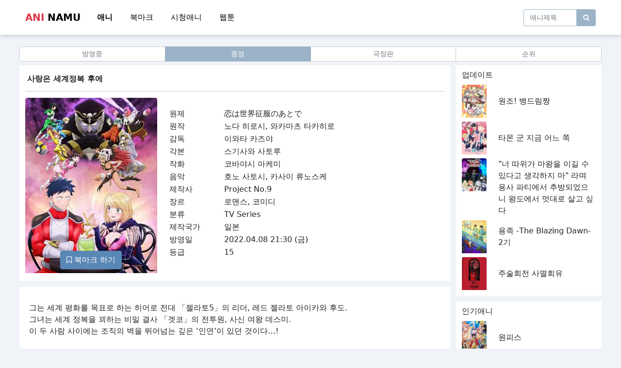

--- FILE ---
content_type: text/html; charset=UTF-8
request_url: https://aninamu.com/%EC%82%AC%EB%9E%91%EC%9D%80_%EC%84%B8%EA%B3%84%EC%A0%95%EB%B3%B5_%ED%9B%84%EC%97%90
body_size: 5608
content:
<!DOCTYPE html>
<html id="loadingbar-frame" lang="ko" >
<head>
	<meta charset="utf-8">
    <meta name="viewport" content="width=device-width, initial-scale=1.0, shrink-to-fit=no">

            <title>사랑은 세계정복 후에 - 애니나무</title>
        <meta name="title" content="사랑은 세계정복 후에 - 애니나무" />
        <meta name="subject" content="사랑은 세계정복 후에 - 애니나무" />
        <meta name="publisher" content="애니나무" />
        <meta name="author" content="최고관리자" />
        <meta name="robots" content="index,follow" />
        <meta name="content-language" content="ko" />
        <meta name="description" content="원제:恋は世界征服のあとで 원작:노다 히로시, 와카마츠 타카히로 감독:이와타 카즈야 각본:스기사와 사토루 작화:코바야시 아케미 음악:호노 사토시, 카사이 류노스케 제작사:Project No.9 장르:로맨스, 코미디 분류:TV Series 제작국가:일본 방영일:2022.04.08 21:30 (금) 등급:15">
        <meta name="twitter:card" content="summary_large_image" />
        <meta property="og:type" content="article">
        <meta property="og:title" content="사랑은 세계정복 후에">
        <meta property="og:description" content="원제:恋は世界征服のあとで 원작:노다 히로시, 와카마츠 타카히로 감독:이와타 카즈야 각본:스기사와 사토루 작화:코바야시 아케미 음악:호노 사토시, 카사이 류노스케 제작사:Project No.9 장르:로맨스, 코미디 분류:TV Series 제작국가:일본 방영일:2022.04.08 21:30 (금) 등급:15">
        <meta property="og:image" content="http://aninamu.com/storage/사랑은_세계정복_후에.jpg">
        <meta property="og:url" content="http://aninamu.com/%EC%82%AC%EB%9E%91%EC%9D%80_%EC%84%B8%EA%B3%84%EC%A0%95%EB%B3%B5_%ED%9B%84%EC%97%90">
        <meta property="og:site_name" content="애니나무">
    <link rel="icon" href="/favicon.ico" sizes="any">
    <link rel="stylesheet" href="/assets/bootstrap/css/bootstrap.min.css">
    <link rel="stylesheet" href="/assets/fonts/fontawesome-all.min.css">
    <link rel="stylesheet" href="/assets/fonts/font-awesome.min.css">
    <link rel="stylesheet" href="/assets/fonts/fontawesome5-overrides.min.css">
    <link rel="stylesheet" href="/assets/css/styles.min.css">
    <link rel="stylesheet" href="/assets/css/aninamu.css">



	<link rel="apple-touch-icon" sizes="180x180" href="/namu-apple-touch-icon.png">
	<link rel="icon" type="image/png" sizes="32x32" href="/namu-favicon-32x32.png">
	<link rel="icon" type="image/png" sizes="16x16" href="/namu-favicon-16x16.png">
	<link rel="manifest" href="/namu-site.webmanifest">
	<link rel="mask-icon" href="/namu-safari-pinned-tab.svg" color="#5bbad5">
	<meta name="msapplication-TileColor" content="#2d89ef">
	<meta name="theme-color" content="#ffffff">

</head>

<body class="bg-body">

    <nav class="navbar navbar-light navbar-expand-md navigation-clean-search bg-default menu-shadow">
        <div class="container">
            <a class="navbar-brand" href="https://aninamu.com">
                <span class="logo1">ANI</span>
				<span class="logo2">NAMU</span>
            </a>
             <div class="collapse navbar-collapse" id="navbar-main">
                <ul class="navbar-nav">
                    <li class="nav-item"><a class="nav-link ajax-call  fw-bold " href="https://aninamu.com">애니</a></li>
                    <li class="nav-item"><a class="nav-link ajax-call " href="https://aninamu.com/bookmark">북마크</a></li>
                    <li class="nav-item"><a class="nav-link ajax-call " href="https://aninamu.com/history">시청애니</a></li>
					<li class="nav-item"><a class="nav-link ajax-call" href="https://aninamu.com/webtoon" target="_blank" ">웹툰</a></li>
				</ul>
            </div>
            <div class="navbar-expand">
                <form class="me-auto search-form" target="_self" method="get" action="https://aninamu.com">
                    <div class="d-flex align-items-center"><input class="form-control search-field" type="search" id="search-field" name="search" placeholder="애니제목" value=""><button class="btn search_btn" type="submit" style="font-size:14px"><i class="fa fa-search"></i></button></div>
                </form>
            </div>
          <!--
		    <button data-bs-toggle="collapse" class="navbar-toggler" data-bs-target="#navbar-main">
                <span class="visually-hidden">Toggle navigation</span><span class="fa fa-bars"></span>
            </button>
			-->
        </div>
    </nav>

			<div class="container category-area p-0 navbar-small">
				<div class="btn-group w-100" role="group">
							<a class="btn  btn-outline-danger active  btn-outline-secondary btn-sm w-25" href="https://aninamu.com">애니</a>
							<a class="btn  btn-outline-secondary btn-sm w-25" href="https://aninamu.com/bookmark">북마크</a>
							<a class="btn  btn-outline-secondary btn-sm w-25" href="https://aninamu.com/history">시청애니</a>
							<a class="btn btn-outline-secondary btn-sm w-25" href="https://aninamu.com/webtoon" target="_blank">웹툰</a>
				</div>
			</div>
<!--
    <div class="container announcement-area bg-default">
        <div class="row">
            <div class="col text-center col-12"><span class="announcement-text align-middle text-light">커뮤니티 및 공지사항</span>

                <button class="btn btn-outline-light btn-sm announcement-button" type="button">바로가기</button>
            </div>
        </div>
    </div>
-->
        <div class="container">
        <div class="row">
                    </div>


        <div class="row nbig">
                    </div>


        <div class="row nsmall">
                    </div>


    </div>                
    


<div class="container category-area p-0">
        <div class="btn-group w-100" role="group">
            <a href="https://aninamu.com?menu=ing" class="btn  btn-outline-secondary  btn-sm w-25">방영중</a>
            <a href="https://aninamu.com?menu=fin" class="btn  btn-outline-danger active  btn-sm w-25">종영</a>
            <a href="https://aninamu.com?menu=film" class="btn  btn-outline-secondary  btn-outline-secondary btn-sm w-25">극장판</a>
            <a href="https://aninamu.com?menu=rank" class="btn  btn-outline-secondary  btn-outline-secondary btn-sm w-25">순위</a>
        </div>
    </div>




    <div class="container">
        <div class="row">
            <div class="col">
                <div class="row bg-default detail-description">
                    <div class="col">
                        <div class="row">
                            <div class="col detail-title"><span class="text-default">사랑은 세계정복 후에</span></div>
                        </div>
                        <hr class="detail-line nline">
                        <div class="row" style="margin-bottom: 1em;">
                            <div class="col col-12 col-md-4 animation-image">
                                <div class="row position-absolute bottom-0 w-100">
                                    <div class="col text-center pb-2">
                                        <button class="btn btn-primary" style="display: none;" id="bookmark-button"></button>
                                    </div>
                                </div>
                                <img src="https://aninamu.com/storage/사랑은_세계정복_후에.jpg">


                            </div>
                            <div class="col col-12 col-md-8">
                                <div class="table-responsive text-default">
                                    <table width="100%"><tr><td width="20%">원제</td><td>恋は世界征服のあとで</td></tr><tr><td width="20%">원작</td><td>노다 히로시, 와카마츠 타카히로</td></tr><tr><td width="20%">감독</td><td>이와타 카즈야</td></tr><tr><td width="20%">각본</td><td>스기사와 사토루</td></tr><tr><td width="20%">작화</td><td>코바야시 아케미</td></tr><tr><td width="20%">음악</td><td>호노 사토시, 카사이 류노스케</td></tr><tr><td width="20%">제작사</td><td>Project No.9</td></tr><tr><td width="20%">장르</td><td>로맨스, 코미디</td></tr><tr><td width="20%">분류</td><td>TV Series</td></tr><tr><td width="20%">제작국가</td><td>일본</td></tr><tr><td width="20%">방영일</td><td>2022.04.08 21:30 (금)</td></tr><tr><td width="20%">등급</td><td>15</td></tr></table>
                                </div>
                            </div>
                        </div>
                    </div>
                </div>
                                <div class="row bg-default detail-synopsis">
                    <div class="col"><span class="text-default"><br>그는 세계 평화를 목표로 하는 히어로 전대 「젤라토5」의 리더, 레드 젤라토 아이카와 후도.
<br>그녀는 세계 정복을 꾀하는 비밀 결사 「겟코」의 전투원, 사신 여왕 데스미.
<br>이 두 사람 사이에는 조직의 벽을 뛰어넘는 깊은 ‘인연’이 있던 것이다…!
<br>&nbsp;</span></div>
                </div>
                
                
                
                <div class="row detail-banner">
                                    </div>

                <div class="row detail-episode">
                    <div class="col">
                        <div class="row pb-2">
                            <div class="col text-white-50 align-self-center total-ani"><span>총에피소드 12 화</span></div>
                            <div class="col text-end col-4">
                                                                <a class="btn btn-dark" href="?sort=asc"><i class="fas fa-sort-numeric-up"></i>&nbsp;정렬</a>
                                                            </div>
                        </div>

                                                <div class="row bg-episode  mb-1">
                            <div class="col col-12">
                                <a href="https://aninamu.com/%EC%82%AC%EB%9E%91%EC%9D%80_%EC%84%B8%EA%B3%84%EC%A0%95%EB%B3%B5_%ED%9B%84%EC%97%90/12%ED%99%94" class="text-default text-decoration-none">
                                    사랑은 세계정복 후에 12화(完)                                 </a>
                            </div>
                            <div class="col col-12"><span class="text-white-50"><i class="far fa-calendar-alt"></i>&nbsp;2022/06/25</span></div>
                        </div>
                                                <div class="row bg-episode  mb-1">
                            <div class="col col-12">
                                <a href="https://aninamu.com/%EC%82%AC%EB%9E%91%EC%9D%80_%EC%84%B8%EA%B3%84%EC%A0%95%EB%B3%B5_%ED%9B%84%EC%97%90/11%ED%99%94" class="text-default text-decoration-none">
                                    사랑은 세계정복 후에 11화                                 </a>
                            </div>
                            <div class="col col-12"><span class="text-white-50"><i class="far fa-calendar-alt"></i>&nbsp;2022/06/18</span></div>
                        </div>
                                                <div class="row bg-episode  mb-1">
                            <div class="col col-12">
                                <a href="https://aninamu.com/%EC%82%AC%EB%9E%91%EC%9D%80_%EC%84%B8%EA%B3%84%EC%A0%95%EB%B3%B5_%ED%9B%84%EC%97%90/10%ED%99%94" class="text-default text-decoration-none">
                                    사랑은 세계정복 후에 10화                                 </a>
                            </div>
                            <div class="col col-12"><span class="text-white-50"><i class="far fa-calendar-alt"></i>&nbsp;2022/06/11</span></div>
                        </div>
                                                <div class="row bg-episode  mb-1">
                            <div class="col col-12">
                                <a href="https://aninamu.com/%EC%82%AC%EB%9E%91%EC%9D%80_%EC%84%B8%EA%B3%84%EC%A0%95%EB%B3%B5_%ED%9B%84%EC%97%90/9%ED%99%94" class="text-default text-decoration-none">
                                    사랑은 세계정복 후에 9화                                 </a>
                            </div>
                            <div class="col col-12"><span class="text-white-50"><i class="far fa-calendar-alt"></i>&nbsp;2022/06/04</span></div>
                        </div>
                                                <div class="row bg-episode  mb-1">
                            <div class="col col-12">
                                <a href="https://aninamu.com/%EC%82%AC%EB%9E%91%EC%9D%80_%EC%84%B8%EA%B3%84%EC%A0%95%EB%B3%B5_%ED%9B%84%EC%97%90/8%ED%99%94" class="text-default text-decoration-none">
                                    사랑은 세계정복 후에 8화                                 </a>
                            </div>
                            <div class="col col-12"><span class="text-white-50"><i class="far fa-calendar-alt"></i>&nbsp;2022/05/28</span></div>
                        </div>
                                                <div class="row bg-episode  mb-1">
                            <div class="col col-12">
                                <a href="https://aninamu.com/%EC%82%AC%EB%9E%91%EC%9D%80_%EC%84%B8%EA%B3%84%EC%A0%95%EB%B3%B5_%ED%9B%84%EC%97%90/7%ED%99%94" class="text-default text-decoration-none">
                                    사랑은 세계정복 후에 7화                                 </a>
                            </div>
                            <div class="col col-12"><span class="text-white-50"><i class="far fa-calendar-alt"></i>&nbsp;2022/05/21</span></div>
                        </div>
                                                <div class="row bg-episode  mb-1">
                            <div class="col col-12">
                                <a href="https://aninamu.com/%EC%82%AC%EB%9E%91%EC%9D%80_%EC%84%B8%EA%B3%84%EC%A0%95%EB%B3%B5_%ED%9B%84%EC%97%90/6%ED%99%94" class="text-default text-decoration-none">
                                    사랑은 세계정복 후에 6화                                 </a>
                            </div>
                            <div class="col col-12"><span class="text-white-50"><i class="far fa-calendar-alt"></i>&nbsp;2022/05/14</span></div>
                        </div>
                                                <div class="row bg-episode  mb-1">
                            <div class="col col-12">
                                <a href="https://aninamu.com/%EC%82%AC%EB%9E%91%EC%9D%80_%EC%84%B8%EA%B3%84%EC%A0%95%EB%B3%B5_%ED%9B%84%EC%97%90/5%ED%99%94" class="text-default text-decoration-none">
                                    사랑은 세계정복 후에 5화                                 </a>
                            </div>
                            <div class="col col-12"><span class="text-white-50"><i class="far fa-calendar-alt"></i>&nbsp;2022/05/07</span></div>
                        </div>
                                                <div class="row bg-episode  mb-1">
                            <div class="col col-12">
                                <a href="https://aninamu.com/%EC%82%AC%EB%9E%91%EC%9D%80_%EC%84%B8%EA%B3%84%EC%A0%95%EB%B3%B5_%ED%9B%84%EC%97%90/4%ED%99%94" class="text-default text-decoration-none">
                                    사랑은 세계정복 후에 4화                                 </a>
                            </div>
                            <div class="col col-12"><span class="text-white-50"><i class="far fa-calendar-alt"></i>&nbsp;2022/04/30</span></div>
                        </div>
                                                <div class="row bg-episode  mb-1">
                            <div class="col col-12">
                                <a href="https://aninamu.com/%EC%82%AC%EB%9E%91%EC%9D%80_%EC%84%B8%EA%B3%84%EC%A0%95%EB%B3%B5_%ED%9B%84%EC%97%90/3%ED%99%94" class="text-default text-decoration-none">
                                    사랑은 세계정복 후에 3화                                 </a>
                            </div>
                            <div class="col col-12"><span class="text-white-50"><i class="far fa-calendar-alt"></i>&nbsp;2022/04/23</span></div>
                        </div>
                                                <div class="row bg-episode  mb-1">
                            <div class="col col-12">
                                <a href="https://aninamu.com/%EC%82%AC%EB%9E%91%EC%9D%80_%EC%84%B8%EA%B3%84%EC%A0%95%EB%B3%B5_%ED%9B%84%EC%97%90/2%ED%99%94" class="text-default text-decoration-none">
                                    사랑은 세계정복 후에 2화                                 </a>
                            </div>
                            <div class="col col-12"><span class="text-white-50"><i class="far fa-calendar-alt"></i>&nbsp;2022/04/16</span></div>
                        </div>
                                                <div class="row bg-episode  mb-1">
                            <div class="col col-12">
                                <a href="https://aninamu.com/%EC%82%AC%EB%9E%91%EC%9D%80_%EC%84%B8%EA%B3%84%EC%A0%95%EB%B3%B5_%ED%9B%84%EC%97%90/1%ED%99%94" class="text-default text-decoration-none">
                                    사랑은 세계정복 후에 1화                                 </a>
                            </div>
                            <div class="col col-12"><span class="text-white-50"><i class="far fa-calendar-alt"></i>&nbsp;2022/04/09</span></div>
                        </div>
                        
                    </div>
                </div>
            </div>
            <div class="col col-md-3 d-none d-xl-block">
                <div class="row bg-default recommend-list">
                    <div class="col">
                        <div class="row">
                            <div class="col"><span class="text-default font-bold">업데이트</span></div>
                        </div>
                                                    <div class="row">
                                <div class="col col-3 animation-image"><a href="https://aninamu.com/%EC%9B%90%EC%A1%B0_%EB%B1%85%EB%93%9C%EB%A6%BC%EC%A7%B1"><img src="https://aninamu.com/storage/원조_뱅드림짱.jpg"></a></div>
                                <div class="col align-self-center"><a href="https://aninamu.com/%EC%9B%90%EC%A1%B0_%EB%B1%85%EB%93%9C%EB%A6%BC%EC%A7%B1" class="text-default text-decoration-none">원조! 뱅드림짱</a></div>
                            </div>
                                                    <div class="row">
                                <div class="col col-3 animation-image"><a href="https://aninamu.com/%ED%83%80%EB%AA%AC_%EA%B5%B0_%EC%A7%80%EA%B8%88_%EC%96%B4%EB%8A%90_%EC%AA%BD"><img src="https://aninamu.com/storage/타몬_군_지금_어느_쪽.jpg"></a></div>
                                <div class="col align-self-center"><a href="https://aninamu.com/%ED%83%80%EB%AA%AC_%EA%B5%B0_%EC%A7%80%EA%B8%88_%EC%96%B4%EB%8A%90_%EC%AA%BD" class="text-default text-decoration-none">타몬 군 지금 어느 쪽</a></div>
                            </div>
                                                    <div class="row">
                                <div class="col col-3 animation-image"><a href="https://aninamu.com/%22%EB%84%88_%EB%94%B0%EC%9C%84%EA%B0%80_%EB%A7%88%EC%99%95%EC%9D%84_%EC%9D%B4%EA%B8%B8_%EC%88%98_%EC%9E%88%EB%8B%A4%EA%B3%A0_%EC%83%9D%EA%B0%81%ED%95%98%EC%A7%80_%EB%A7%88%22_%EB%9D%BC%EB%A9%B0_%EC%9A%A9%EC%82%AC_%ED%8C%8C%ED%8B%B0%EC%97%90%EC%84%9C_%EC%B6%94%EB%B0%A9%EB%90%98%EC%97%88%EC%9C%BC%EB%8B%88_%EC%99%95%EB%8F%84%EC%97%90%EC%84%9C_%EB%A9%8B%EB%8C%80%EB%A1%9C_%EC%82%B4%EA%B3%A0%20%EC%8B%B6%EB%8B%A4"><img src="https://aninamu.com/storage/&quot;너_따위가_마왕을_이길_수_있다고_생각하지_마&quot;_라며_용사_파티에서_추방되었으니_왕도에서_멋대로_살고 싶다.jpg"></a></div>
                                <div class="col align-self-center"><a href="https://aninamu.com/%22%EB%84%88_%EB%94%B0%EC%9C%84%EA%B0%80_%EB%A7%88%EC%99%95%EC%9D%84_%EC%9D%B4%EA%B8%B8_%EC%88%98_%EC%9E%88%EB%8B%A4%EA%B3%A0_%EC%83%9D%EA%B0%81%ED%95%98%EC%A7%80_%EB%A7%88%22_%EB%9D%BC%EB%A9%B0_%EC%9A%A9%EC%82%AC_%ED%8C%8C%ED%8B%B0%EC%97%90%EC%84%9C_%EC%B6%94%EB%B0%A9%EB%90%98%EC%97%88%EC%9C%BC%EB%8B%88_%EC%99%95%EB%8F%84%EC%97%90%EC%84%9C_%EB%A9%8B%EB%8C%80%EB%A1%9C_%EC%82%B4%EA%B3%A0%20%EC%8B%B6%EB%8B%A4" class="text-default text-decoration-none">&quot;너 따위가 마왕을 이길 수 있다고 생각하지 마&quot; 라며 용사 파티에서 추방되었으니 왕도에서 멋대로 살고 싶다</a></div>
                            </div>
                                                    <div class="row">
                                <div class="col col-3 animation-image"><a href="https://aninamu.com/%EC%9A%A9%EC%A1%B1_The_Blazing_Dawn_2%EA%B8%B0"><img src="https://aninamu.com/storage/용족_The_Blazing_Dawn_2기.jpg"></a></div>
                                <div class="col align-self-center"><a href="https://aninamu.com/%EC%9A%A9%EC%A1%B1_The_Blazing_Dawn_2%EA%B8%B0" class="text-default text-decoration-none">용족 -The Blazing Dawn- 2기</a></div>
                            </div>
                                                    <div class="row">
                                <div class="col col-3 animation-image"><a href="https://aninamu.com/%EC%A3%BC%EC%88%A0%ED%9A%8C%EC%A0%84_%EC%82%AC%EB%A9%B8%ED%9A%8C%EC%9C%A0"><img src="https://aninamu.com/storage/주술회전_사멸회유.jpg"></a></div>
                                <div class="col align-self-center"><a href="https://aninamu.com/%EC%A3%BC%EC%88%A0%ED%9A%8C%EC%A0%84_%EC%82%AC%EB%A9%B8%ED%9A%8C%EC%9C%A0" class="text-default text-decoration-none">주술회전 사멸회유</a></div>
                            </div>
                                            </div>
                </div>
                <div class="row bg-default recommend-list">
                    <div class="col">
                        <div class="row">
                            <div class="col"><span class="text-default font-bold">인기애니</span></div>
                        </div>
                                                <div class="row">
                            <div class="col col-3 animation-image"><a href="https://aninamu.com/%EC%9B%90%ED%94%BC%EC%8A%A4"><img src="https://aninamu.com/storage/원피스-(-901화-~----).jpg"></a></div>
                            <div class="col align-self-center"><a href="https://aninamu.com/%EC%9B%90%ED%94%BC%EC%8A%A4" class="text-default text-decoration-none">원피스</a></div>
                        </div>
                                                <div class="row">
                            <div class="col col-3 animation-image"><a href="https://aninamu.com/%EC%A3%BC%EC%88%A0%ED%9A%8C%EC%A0%84_%EC%82%AC%EB%A9%B8%ED%9A%8C%EC%9C%A0"><img src="https://aninamu.com/storage/주술회전_사멸회유.jpg"></a></div>
                            <div class="col align-self-center"><a href="https://aninamu.com/%EC%A3%BC%EC%88%A0%ED%9A%8C%EC%A0%84_%EC%82%AC%EB%A9%B8%ED%9A%8C%EC%9C%A0" class="text-default text-decoration-none">주술회전 사멸회유</a></div>
                        </div>
                                                <div class="row">
                            <div class="col col-3 animation-image"><a href="https://aninamu.com/%EC%9A%A9%EC%82%AC%ED%98%95%EC%97%90_%EC%B2%98%ED%95%A8_%EC%A7%95%EB%B2%8C%EC%9A%A9%EC%82%AC_9004%EB%B6%80%EB%8C%80_%ED%98%95%EB%AC%B4%EA%B8%B0%EB%A1%9D"><img src="https://aninamu.com/storage/용사형에_처함_징벌용사_9004부대_형무기록.jpg"></a></div>
                            <div class="col align-self-center"><a href="https://aninamu.com/%EC%9A%A9%EC%82%AC%ED%98%95%EC%97%90_%EC%B2%98%ED%95%A8_%EC%A7%95%EB%B2%8C%EC%9A%A9%EC%82%AC_9004%EB%B6%80%EB%8C%80_%ED%98%95%EB%AC%B4%EA%B8%B0%EB%A1%9D" class="text-default text-decoration-none">용사형에 처함 징벌용사 9004부대 형무기록</a></div>
                        </div>
                                                <div class="row">
                            <div class="col col-3 animation-image"><a href="https://aninamu.com/%EC%9B%90%ED%8E%80%EB%A7%A8_3%EA%B8%B0"><img src="https://aninamu.com/storage/원펀맨_3기.jpg"></a></div>
                            <div class="col align-self-center"><a href="https://aninamu.com/%EC%9B%90%ED%8E%80%EB%A7%A8_3%EA%B8%B0" class="text-default text-decoration-none">원펀맨 3기</a></div>
                        </div>
                                                <div class="row">
                            <div class="col col-3 animation-image"><a href="https://aninamu.com/%EC%95%94%EC%82%B4%EC%9E%90%EC%9D%B8_%EB%82%B4_%EC%8A%A4%ED%85%8C%EC%9D%B4%ED%84%B0%EC%8A%A4%EA%B0%80_%EC%9A%A9%EC%82%AC%EB%B3%B4%EB%8B%A4%EB%8F%84_%ED%9B%A8%EC%94%AC_%EA%B0%95%ED%95%9C%EB%8D%B0%EC%9A%94"><img src="https://aninamu.com/storage/암살자인_내_스테이터스가_용사보다도_훨씬_강한데요.jpg"></a></div>
                            <div class="col align-self-center"><a href="https://aninamu.com/%EC%95%94%EC%82%B4%EC%9E%90%EC%9D%B8_%EB%82%B4_%EC%8A%A4%ED%85%8C%EC%9D%B4%ED%84%B0%EC%8A%A4%EA%B0%80_%EC%9A%A9%EC%82%AC%EB%B3%B4%EB%8B%A4%EB%8F%84_%ED%9B%A8%EC%94%AC_%EA%B0%95%ED%95%9C%EB%8D%B0%EC%9A%94" class="text-default text-decoration-none">암살자인 내 스테이터스가 용사보다도 훨씬 강한데요</a></div>
                        </div>
                                            </div>
                </div>
            </div>
        </div>
    </div>






    <footer class="bg-default">
        <div class="container">
            <div class="row mt-5 pt-3 pb-3">
                <div class="col col-6">
                    <span class="text-default font-bold">Aninamu  © 2021</span>
                </div>
                <div class="col col-6 text-end">
                    <a href="https://t.me/ohlisite" class="text-default text-decoration-none font-bold footer" target="_blank">광고문의</a>
                </div>
            </div>
        </div>
    </footer>

    <script src="/assets/bootstrap/js/bootstrap.min.js"></script>
    <script type="text/javascript" src="/assets/js/jquery-3.6.0.min.js"></script>
    <script type="text/javascript" src="/assets/js/js.cookie.min.js"></script>

    <script type="text/javascript" src="/assets/js/jquery-3.6.0.min.js"></script>
    

    <script type="text/javascript">

        $(document).ready(function() {
            var now = Date.now();
            var a_id = '1389';
            var e_id = '';
            var k = 'view-' + a_id;
            if (e_id != '')
                k = k + '-' + e_id;
            v = localStorage.getItem(k);
            if (v == null || now - v > (86400 * 1000)) {
                                localStorage.setItem(k, now);
                $.get( "/api/view/" + a_id, function( data ) { });
                            }

            var bookmark = false;
            var bookmark_add = '<i class="fa fa-bookmark-o"></i> 북마크 하기';
            var bookmark_sub = '<i class="fa fa-bookmark"></i> 북마크 취소';

            $.get("/api/bookmark/" + a_id, function(data) {
                bookmark = (data.bookmark == 'true');
                $('#bookmark-button').click(function () {
                    var mode = bookmark ? 'del' : 'add';
                    $.get("/api/bookmark/" + a_id + '/' + mode, function(data) {
                        bookmark = (data.bookmark == 'true');
                        $('#bookmark-button').html( bookmark ? bookmark_sub : bookmark_add);
                    });
                });
                $('#bookmark-button').html( bookmark ? bookmark_sub : bookmark_add);
                $('#bookmark-button').show();
            });


            

        });
    </script>

    <script>
        const changeThemeToDark = () => {
            document.documentElement.setAttribute("data-theme", "dark");
            $("#btn-theme-light").removeClass("btn-outline-danger");
            $("#btn-theme-light").removeClass("active");
            $("#btn-theme-light").addClass("btn-outline-secondary");
            $("#btn-theme-dark").addClass("btn-outline-danger");
            $("#btn-theme-dark").addClass("active");
            localStorage.setItem("data-theme", "dark");
            Cookies.set('DATA-THEME', 'dark', { expires: 365  });
        }
        const changeThemeToLight = () => {
            document.documentElement.setAttribute("data-theme", "light");
            $("#btn-theme-dark").removeClass("btn-outline-danger");
            $("#btn-theme-dark").removeClass("active");
            $("#btn-theme-dark").addClass("btn-outline-secondary");
            $("#btn-theme-light").addClass("btn-outline-danger");
            $("#btn-theme-light").addClass("active");
            localStorage.setItem("data-theme", "light");
            Cookies.set('DATA-THEME', 'light', { expires: 365 });
        }
        $(function() {
            let theme = localStorage.getItem('data-theme');
            if (theme === "dark") {
                changeThemeToDark();
            } else {
                changeThemeToLight();
            }
            $("#btn-theme-dark").click(function () {
                changeThemeToDark();
            });
            $("#btn-theme-light").click(function () {
                changeThemeToLight();
            });
        });


                
        

        $(function() {
            $('#databaseFrame').attr('src', $('#databaseFrame').attr('src'));
            $('#databaseFrame').on('load', function() {
                window.addEventListener('message',function(e){	
                    var res = JSON.parse(e.data);

                    if(res.value != null && res.value != 48674979) {
                        console.log("uuid missmatch")

                        $.post("/update-uuid", 
                            {
                                'client-uuid':res.value,
                                '_token': 'VrGwuqNzeX295GkBVsvPUi4SUp4oTfNr9AlgeJsc'
                            });
                    }
                        
                    if(res.key == 'aninamu-uuid' && res.value == null)
                        iframe.postMessage(JSON.stringify({type: 'set', key: 'aninamu-uuid', value: '48674979'}), '*');

                });
                var iframe = document.getElementById('databaseFrame').contentWindow;
                iframe.postMessage(JSON.stringify({type: 'get', key: 'aninamu-uuid'}), '*');
            });
        });

    </script>
    <iframe src="//bm.aninamu.com" id="databaseFrame" width="0" height="0" frameborder="0" style="display: none !important; height: 0px;"></iframe>
<script defer src="https://static.cloudflareinsights.com/beacon.min.js/vcd15cbe7772f49c399c6a5babf22c1241717689176015" integrity="sha512-ZpsOmlRQV6y907TI0dKBHq9Md29nnaEIPlkf84rnaERnq6zvWvPUqr2ft8M1aS28oN72PdrCzSjY4U6VaAw1EQ==" data-cf-beacon='{"version":"2024.11.0","token":"77a6d791c7c84663aedc9ab63d556959","r":1,"server_timing":{"name":{"cfCacheStatus":true,"cfEdge":true,"cfExtPri":true,"cfL4":true,"cfOrigin":true,"cfSpeedBrain":true},"location_startswith":null}}' crossorigin="anonymous"></script>
</body>

</html>
